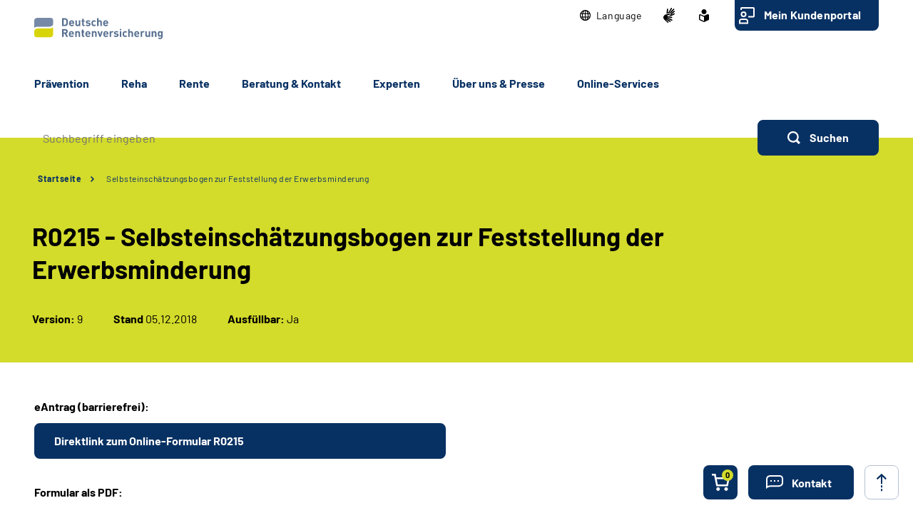

--- FILE ---
content_type: text/css;charset=utf-8
request_url: https://www.deutsche-rentenversicherung.de/SiteGlobals/Frontend/Styles/xlarge.css?v=17
body_size: 3124
content:
   :root {
  --ue45-text-color: #000000;
  --ue45-progress-bar-color: #E1E6EC;
  --ue45-progress-bar-active-color: #6983A1;
  --ue45-content-border-bottom-color: #B4C1D0;
  --ue45-content-left-background-color: #F6EEEF;
  --ue45-radio-bar-color: #E1E6EC;
  --ue45-radio-bar-active-color: #6983A1;
  --ue45-radio-bar-label-color: #000000;
  --ue45-radio-bar-radio-background-color: #B4C1D0;
  --ue45-radio-bar-radio-background-active-color-1: #083163;
  --ue45-radio-bar-radio-background-active-color-2: #FFFFFF;
  --ue45-radio-bar-radio-inner-color: #395A82;
  --ue45-radio-bar-radio-outer-color: #083163;
  --ue45-radio-bar-radio-active-color: #000000;
  --ue45-radio-group-label-color: #000000;
  --ue45-radio-group-background-color: #E1E6EC;
  --ue45-radio-group-background-active-color: #FFFFFF;
  --ue45-radio-group-border-color: #E1E6EC;
  --ue45-radio-group-border-checked-color: #083163;
  --ue45-radio-group-border-active-color: #000000;
  --ue45-radio-group-radio-border-color: #6983A1;
  --ue45-radio-group-radio-border-checked-color: #083163;
  --ue45-radio-group-radio-border-active-color: #000000;
  --ue45-radio-group-radio-background-color: #E1E6EC;
  --ue45-radio-group-radio-dot-color: #083163;
  --ue45-radio-group-radio-dot-active-color: #000000;
  --ue45-button-primary-color: #083163;
  --ue45-button-primary-label-color: #FFFFFF;
  --ue45-button-primary-active-color: #000000;
  --ue45-button-secondary-color: #B4C1D0;
  --ue45-button-secondary-label-color: #083163;
  --ue45-button-secondary-active-color: #000000;
  --ue45-result-info-box-background-color: #E1E6EC;
  --ue45-accordion-headline-text-color: #083163;
  --ue45-accordion-headline-icon-color: #083163;
  --outline-color: #000000;
  --backdrop-color: #000C;
}

:root {
  --ue45-text-color: #000000;
  --ue45-progress-bar-color: #E1E6EC;
  --ue45-progress-bar-active-color: #6983A1;
  --ue45-content-border-bottom-color: #B4C1D0;
  --ue45-content-left-background-color: #F6EEEF;
  --ue45-radio-bar-color: #E1E6EC;
  --ue45-radio-bar-active-color: #6983A1;
  --ue45-radio-bar-label-color: #000000;
  --ue45-radio-bar-radio-background-color: #B4C1D0;
  --ue45-radio-bar-radio-background-active-color-1: #083163;
  --ue45-radio-bar-radio-background-active-color-2: #FFFFFF;
  --ue45-radio-bar-radio-inner-color: #395A82;
  --ue45-radio-bar-radio-outer-color: #083163;
  --ue45-radio-bar-radio-active-color: #000000;
  --ue45-radio-group-label-color: #000000;
  --ue45-radio-group-background-color: #E1E6EC;
  --ue45-radio-group-background-active-color: #FFFFFF;
  --ue45-radio-group-border-color: #E1E6EC;
  --ue45-radio-group-border-checked-color: #083163;
  --ue45-radio-group-border-active-color: #000000;
  --ue45-radio-group-radio-border-color: #6983A1;
  --ue45-radio-group-radio-border-checked-color: #083163;
  --ue45-radio-group-radio-border-active-color: #000000;
  --ue45-radio-group-radio-background-color: #E1E6EC;
  --ue45-radio-group-radio-dot-color: #083163;
  --ue45-radio-group-radio-dot-active-color: #000000;
  --ue45-button-primary-color: #083163;
  --ue45-button-primary-label-color: #FFFFFF;
  --ue45-button-primary-active-color: #000000;
  --ue45-button-secondary-color: #B4C1D0;
  --ue45-button-secondary-label-color: #083163;
  --ue45-button-secondary-active-color: #000000;
  --ue45-result-info-box-background-color: #E1E6EC;
  --ue45-accordion-headline-text-color: #083163;
  --ue45-accordion-headline-icon-color: #083163;
  --outline-color: #000000;
  --backdrop-color: #000C;
}

:root {
  --ue45-text-color: #000000;
  --ue45-progress-bar-color: #E1E6EC;
  --ue45-progress-bar-active-color: #6983A1;
  --ue45-content-border-bottom-color: #B4C1D0;
  --ue45-content-left-background-color: #F6EEEF;
  --ue45-radio-bar-color: #E1E6EC;
  --ue45-radio-bar-active-color: #6983A1;
  --ue45-radio-bar-label-color: #000000;
  --ue45-radio-bar-radio-background-color: #B4C1D0;
  --ue45-radio-bar-radio-background-active-color-1: #083163;
  --ue45-radio-bar-radio-background-active-color-2: #FFFFFF;
  --ue45-radio-bar-radio-inner-color: #395A82;
  --ue45-radio-bar-radio-outer-color: #083163;
  --ue45-radio-bar-radio-active-color: #000000;
  --ue45-radio-group-label-color: #000000;
  --ue45-radio-group-background-color: #E1E6EC;
  --ue45-radio-group-background-active-color: #FFFFFF;
  --ue45-radio-group-border-color: #E1E6EC;
  --ue45-radio-group-border-checked-color: #083163;
  --ue45-radio-group-border-active-color: #000000;
  --ue45-radio-group-radio-border-color: #6983A1;
  --ue45-radio-group-radio-border-checked-color: #083163;
  --ue45-radio-group-radio-border-active-color: #000000;
  --ue45-radio-group-radio-background-color: #E1E6EC;
  --ue45-radio-group-radio-dot-color: #083163;
  --ue45-radio-group-radio-dot-active-color: #000000;
  --ue45-button-primary-color: #083163;
  --ue45-button-primary-label-color: #FFFFFF;
  --ue45-button-primary-active-color: #000000;
  --ue45-button-secondary-color: #B4C1D0;
  --ue45-button-secondary-label-color: #083163;
  --ue45-button-secondary-active-color: #000000;
  --ue45-result-info-box-background-color: #E1E6EC;
  --ue45-accordion-headline-text-color: #083163;
  --ue45-accordion-headline-icon-color: #083163;
  --outline-color: #000000;
  --backdrop-color: #000C;
}

:root {
  --ue45-text-color: #000000;
  --ue45-progress-bar-color: #E1E6EC;
  --ue45-progress-bar-active-color: #6983A1;
  --ue45-content-border-bottom-color: #B4C1D0;
  --ue45-content-left-background-color: #F6EEEF;
  --ue45-radio-bar-color: #E1E6EC;
  --ue45-radio-bar-active-color: #6983A1;
  --ue45-radio-bar-label-color: #000000;
  --ue45-radio-bar-radio-background-color: #B4C1D0;
  --ue45-radio-bar-radio-background-active-color-1: #083163;
  --ue45-radio-bar-radio-background-active-color-2: #FFFFFF;
  --ue45-radio-bar-radio-inner-color: #395A82;
  --ue45-radio-bar-radio-outer-color: #083163;
  --ue45-radio-bar-radio-active-color: #000000;
  --ue45-radio-group-label-color: #000000;
  --ue45-radio-group-background-color: #E1E6EC;
  --ue45-radio-group-background-active-color: #FFFFFF;
  --ue45-radio-group-border-color: #E1E6EC;
  --ue45-radio-group-border-checked-color: #083163;
  --ue45-radio-group-border-active-color: #000000;
  --ue45-radio-group-radio-border-color: #6983A1;
  --ue45-radio-group-radio-border-checked-color: #083163;
  --ue45-radio-group-radio-border-active-color: #000000;
  --ue45-radio-group-radio-background-color: #E1E6EC;
  --ue45-radio-group-radio-dot-color: #083163;
  --ue45-radio-group-radio-dot-active-color: #000000;
  --ue45-button-primary-color: #083163;
  --ue45-button-primary-label-color: #FFFFFF;
  --ue45-button-primary-active-color: #000000;
  --ue45-button-secondary-color: #B4C1D0;
  --ue45-button-secondary-label-color: #083163;
  --ue45-button-secondary-active-color: #000000;
  --ue45-result-info-box-background-color: #E1E6EC;
  --ue45-accordion-headline-text-color: #083163;
  --ue45-accordion-headline-icon-color: #083163;
  --outline-color: #000000;
  --backdrop-color: #000C;
}

@media only screen and (min-width: 64.125em) {
  .c-bubble-slider__navigation {
    padding-right: 20px;
  }
  .c-bubble-slider .slick-arrow {
    display: block !important;
    -webkit-box-ordinal-group: 3;
    -webkit-order: 2;
        -ms-flex-order: 2;
            order: 2;
  }
  .c-button--float {
    width: calc(50% - 1.5rem);
    margin-right: 1.5rem;
  }
  .c-button--float:nth-child(even) {
    margin-left: 1.5rem;
  }
  .c-calc {
    margin-left: -4.8rem;
    margin-right: -4.8rem;
  }
  .c-contact-person__list {
    margin-left: -2rem;
    margin-right: -2rem;
  }
  .c-contact-person__item {
    margin-bottom: 16px;
    padding-left: 2rem;
    padding-right: 2rem;
  }
  .c-contact-person__item a {
    font-size: 1.8rem;
    line-height: 1.27778;
  }
  .c-contact-person__link.c-link {
    padding-left: 45px;
  }
  .c-contact-person__link.c-link--phone::after {
    -webkit-transform: translateY(-50%) scale(1.25);
        -ms-transform: translateY(-50%) scale(1.25);
            transform: translateY(-50%) scale(1.25);
    -webkit-transform-origin: left center;
        -ms-transform-origin: left center;
            transform-origin: left center;
  }
  .c-contact {
    margin-bottom: 50px;
    padding: 30px 30px 35px;
    border-bottom: none;
    position: relative;
  }
  .c-contact__list {
    margin-left: -2rem;
    margin-right: -2rem;
  }
  .c-contact__item {
    margin-bottom: 16px;
    padding-left: 2rem;
    padding-right: 2rem;
  }
  .c-contact__item span {
    margin-top: 18px;
    font-size: 1.3rem;
    line-height: 1.61538;
  }
  .c-contact__item--large {
    margin-top: 15px;
    margin-bottom: 0;
  }
  .c-contact__item--large .c-link--phone {
    padding-left: 44px;
    font-size: 2.1rem;
    line-height: 1.33333;
  }
  .c-contact__item--large .c-link--phone::after {
    -webkit-transform: translateY(-50%) scale(1.25);
        -ms-transform: translateY(-50%) scale(1.25);
            transform: translateY(-50%) scale(1.25);
    -webkit-transform-origin: left center;
        -ms-transform-origin: left center;
            transform-origin: left center;
  }
  .c-contact__item:not(.c-contact__item--large) .c-link--phone {
    font-size: 1.8rem;
    line-height: 1.27778;
  }
  .contactData {
    margin-left: 15px;
  }
  .contactData__data,
  .contactData__data a {
    font-size: 2.4rem;
    line-height: 3.8rem;
    min-width: 160px;
  }
  .c-dashboard-teaser__content {
    min-height: 655px;
  }
  .c-dashboard-teaser__front, .c-dashboard-teaser__back {
    padding-top: 20px;
  }
  .c-dashboard-teaser__text p {
    margin-bottom: 15px;
    font-size: 1.8rem;
    line-height: 1.5;
  }
  .c-dashboard-teaser__topic p {
    font-size: 1.3rem;
    line-height: 1.53846;
  }
  .c-dashboard-teaser__headline {
    margin-bottom: 10px;
    font-size: 1.8rem;
    line-height: 1.5;
  }
  .c-dashboard-teaser--no-flip .c-dashboard-teaser__content {
    min-height: 0;
  }
  .c-dashboard-teaser--no-flip .c-dashboard-teaser__front h2,
  .c-dashboard-teaser--no-flip .c-dashboard-teaser__back h2 {
    font-size: 1.8rem;
  }
  .c-form .c-feedback__form-heading.formLabel {
    margin-bottom: 28px;
    font-size: 21px;
    line-height: 1.33333;
  }
  .c-form .drv-checkbox__label::before {
    font-size: 1.125rem;
    line-height: 1.5;
    letter-spacing: .3px;
    margin-right: 1rem;
  }
  .c-form .drv-radio-button__label::before {
    margin-right: 1rem;
  }
  .c-form .formHandle {
    margin: 50px -1.5rem 0;
  }
  .c-form .formHandle .c-button.c-button {
    width: calc(50% - 3rem);
    margin-left: 1.5rem;
    margin-right: 1.5rem;
  }
  .c-map-result {
    margin-bottom: 25px;
  }
  .c-map-result__heading {
    margin-bottom: 30px;
  }
  .c-map-result__data {
    margin-bottom: 0;
  }
  .c-map-result__data li {
    margin-bottom: 16px;
  }
  .c-map-result__button {
    margin-top: 0;
  }
  .c-nav-module__column {
    margin-top: 3rem;
  }
  .c-nav-module__column:nth-child(-n+4) {
    margin-top: 0;
  }
  .c-nav-primary__list {
    -webkit-box-pack: start;
    -webkit-justify-content: flex-start;
        -ms-flex-pack: start;
            justify-content: flex-start;
  }
  .c-nav-primary__item:not(:last-child) {
    margin-right: 45px;
  }
  .t-provider .c-nav-primary__list {
    -webkit-box-pack: justify;
    -webkit-justify-content: space-between;
        -ms-flex-pack: justify;
            justify-content: space-between;
  }
  .t-provider .c-nav-primary__item:not(:last-child) {
    margin-right: 0;
  }
  .c-page-header {
    overflow: hidden;
  }
  .c-page-header__stage {
    -webkit-box-orient: horizontal;
    -webkit-box-direction: reverse;
    -webkit-flex-flow: row-reverse;
        -ms-flex-flow: row-reverse;
            flex-flow: row-reverse;
    -webkit-box-pack: justify;
    -webkit-justify-content: space-between;
        -ms-flex-pack: justify;
            justify-content: space-between;
  }
  .c-page-header__heading {
    margin-top: 45px;
    padding-bottom: 35px;
  }
  .c-page-header__text {
    max-width: 990px;
    -webkit-box-ordinal-group: 4;
    -webkit-order: 3;
        -ms-flex-order: 3;
            order: 3;
  }
  .c-page-header__media {
    width: 66.66667%;
    max-width: none;
    margin-top: 40px;
    -webkit-box-flex: 0;
    -webkit-flex: 0 0 auto;
        -ms-flex: 0 0 auto;
            flex: 0 0 auto;
    -webkit-box-ordinal-group: 3;
    -webkit-order: 2;
        -ms-flex-order: 2;
            order: 2;
  }
  .c-page-header__media::after {
    content: none;
  }
  .c-page-header__media-text {
    margin-top: -22px;
    padding-left: 120px;
    padding-bottom: 22px;
  }
  .c-page-header__bubble-wrapper {
    max-width: 372px;
    min-height: 100px;
    margin-top: -100px;
  }
  .c-page-header__bubble-wrapper--small {
    min-height: 60px;
    max-width: 200px;
    margin-top: -80px;
  }
  .c-page-header__bubble-content::before {
    top: 22px;
    bottom: 17px;
  }
  .c-page-header--has-searchbar {
    overflow: visible;
  }
  .c-page-header--has-media .c-page-header__heading {
    width: 33.33333%;
    margin-top: 70px;
    margin-bottom: 0;
    padding-bottom: 60px;
    -webkit-box-flex: 0;
    -webkit-flex: 0 0 auto;
        -ms-flex: 0 0 auto;
            flex: 0 0 auto;
    -webkit-align-self: flex-start;
        -ms-flex-item-align: start;
            align-self: flex-start;
  }
  .c-page-header--has-media .c-page-header__heading,
  .c-page-header--has-media .c-page-header__heading > * {
    position: relative;
  }
  .c-page-header--has-media .c-page-header__text {
    max-width: 50%;
    margin-bottom: 0;
    z-index: 1;
  }
  .c-page-header:not(.c-page-header--has-media) .c-page-header__stage {
    -webkit-box-orient: horizontal;
    -webkit-box-direction: normal;
    -webkit-flex-flow: row wrap;
        -ms-flex-flow: row wrap;
            flex-flow: row wrap;
  }
  .c-page-header:not(.c-page-header--has-media) .c-page-header__heading:last-child {
    min-height: 180px;
  }
  .c-page-header--has-media.c-page-header--reverse .c-page-header__stage {
    -webkit-box-orient: horizontal;
    -webkit-box-direction: normal;
    -webkit-flex-flow: row wrap;
        -ms-flex-flow: row wrap;
            flex-flow: row wrap;
  }
  .c-page-header--has-media.c-page-header--reverse .c-page-header__heading,
  .c-page-header--has-media.c-page-header--reverse .c-page-header__media {
    width: 50%;
    -webkit-box-flex: 0;
    -webkit-flex: 0 0 auto;
        -ms-flex: 0 0 auto;
            flex: 0 0 auto;
  }
  .c-page-header--has-media.c-page-header--reverse .c-page-header__heading {
    margin-top: 45px;
  }
  .c-page-header--has-media.c-page-header--reverse .c-page-header__heading::before {
    min-height: 300px;
    margin-right: -100%;
    left: auto;
    right: 100%;
    -webkit-transform: translateX(50%);
        -ms-transform: translateX(50%);
            transform: translateX(50%);
  }
  .c-page-header--has-media.c-page-header--reverse .c-page-header__text {
    margin-top: -120px;
  }
  .c-page-header--has-media.c-page-header--reverse .c-page-header__media {
    margin-top: 35px;
  }
  .c-page-header--has-media.c-page-header--reverse .c-page-header__media-wrapper::after {
    left: auto;
    right: 100%;
    -webkit-transform: translateX(50%);
        -ms-transform: translateX(50%);
            transform: translateX(50%);
  }
  .t-provider .c-page-header--has-media .c-page-header__heading {
    position: static;
  }
  .t-provider .c-page-header--has-media .c-page-header__heading::before {
    content: none;
  }
  .t-provider .c-page-header--has-media.c-page-header--reverse .c-page-header__heading {
    margin-top: 70px;
    -webkit-box-flex: 0;
    -webkit-flex: 0 0 auto;
        -ms-flex: 0 0 auto;
            flex: 0 0 auto;
  }
  .t-provider .c-page-header--has-media.c-page-header--reverse .c-page-header__text {
    padding-bottom: 60px;
    -webkit-box-ordinal-group: 4;
    -webkit-order: 3;
        -ms-flex-order: 3;
            order: 3;
  }
  .t-provider .c-page-header--has-media.c-page-header--reverse .c-page-header__text::before {
    top: -40px;
  }
  .t-provider .c-page-header--has-media.c-page-header--reverse .c-page-header__media {
    margin-top: 40px;
    -webkit-box-flex: 0;
    -webkit-flex: 0 0 auto;
        -ms-flex: 0 0 auto;
            flex: 0 0 auto;
  }
  .t-provider .c-page-header--has-media.c-page-header--reverse.c-page-header--uneven .c-page-header__heading {
    width: 41.66667%;
    max-width: 41.66667%;
  }
  .t-provider .c-page-header--has-media.c-page-header--reverse.c-page-header--uneven .c-page-header__text {
    max-width: 41.66667%;
  }
  .t-provider .c-page-header--has-media.c-page-header--reverse.c-page-header--uneven .c-page-header__text::before {
    top: -40px;
  }
  .t-provider .c-page-header--has-media.c-page-header--reverse.c-page-header--uneven .c-page-header__media {
    width: 58.33333%;
    max-width: 58.33333%;
  }
  .t-provider .c-page-header--has-media.c-page-header--reverse.c-page-header--uneven .c-page-header__media-wrapper::after {
    right: 85.71429%;
    bottom: -27px;
  }
  .t-provider .c-page-header__heading {
    padding-bottom: 60px;
  }
  .t-provider .c-page-header__text {
    padding-top: 0;
  }
  .t-provider .c-page-header__text::before {
    content: none;
  }
  .c-page-header--has-media .c-page-header__heading {
    position: static;
  }
  .c-page-header--has-media .c-page-header__heading h1 {
    min-height: 180px;
  }
  .c-page-header--has-media .c-page-header__heading::after {
    content: '';
    background-color: #FFFFFF;
    width: 200vw;
    height: 500px;
    margin-top: 40px;
    display: block;
    position: absolute;
    left: 50%;
    -webkit-transform: translateX(-50%);
        -ms-transform: translateX(-50%);
            transform: translateX(-50%);
    z-index: 0;
  }
}

@media only screen and (min-width: 64.125em) and (min-width: 1302px) {
  .c-page-header__stage {
    margin-left: auto;
    margin-right: auto;
  }
}

@media only screen and (min-width: 64.125em) {
  .c-related__text--image {
    padding-left: 3rem;
  }
  .c-page-header .c-searchbar {
    margin-bottom: 45px;
  }
  ~ .c-page-header .c-searchbar {
    margin-top: -27px;
  }
  .c-select__list {
    padding: 0 1.5rem;
    -webkit-column-gap: 3rem;
       -moz-column-gap: 3rem;
            column-gap: 3rem;
  }
  .c-speedometer__sections {
    width: 250px;
    height: 250px;
  }
  .c-speedometer__sections-wrapper {
    max-height: 125px;
  }
  .c-speedometer__needle {
    width: 250px;
  }
  .c-speedometer__needle::before {
    width: 250px;
  }
  .c-speedometer__text {
    margin-top: 20px;
  }
  .c-stat-circle__label {
    max-width: 112px;
  }
  .c-stat-circle__border {
    width: 160px;
    height: 160px;
  }
  .c-stat-circle__circle:before {
    top: 24px;
    left: 24px;
    right: 24px;
    bottom: 24px;
  }
  .c-stat-circle__value {
    font-size: 1.8rem;
    line-height: 1.33333;
  }
  .c-stat-circle__left, .c-stat-circle__right {
    width: 80px;
    height: 160px;
  }
  .c-stat-circle__left:after, .c-stat-circle__right:after {
    top: 24px;
    bottom: 24px;
  }
  .c-stat-circle__left:after {
    left: 24px;
    right: -80px;
  }
  .c-stat-circle__right:after {
    left: -80px;
    right: 24px;
  }
  .c-teaser--top .c-teaser__image {
    background: transparent;
  }
  .c-teaser--horizontal {
    -webkit-box-orient: horizontal;
    -webkit-box-direction: normal;
    -webkit-flex-flow: row;
        -ms-flex-flow: row;
            flex-flow: row;
  }
  .c-teaser--horizontal + .c-teaser--horizontal {
    margin-top: 32px;
  }
  .c-teaser--horizontal .c-image__source {
    right: 1.5rem;
  }
  .c-teaser--horizontal .c-teaser__text,
  .c-teaser--horizontal .c-teaser__image {
    max-width: 50%;
    -webkit-box-flex: 0;
    -webkit-flex: 0 0 50%;
        -ms-flex: 0 0 50%;
            flex: 0 0 50%;
    -webkit-align-self: center;
        -ms-flex-item-align: center;
            align-self: center;
  }
  .c-teaser--horizontal .c-teaser__text {
    padding: 40px 40px 40px 1.5rem;
  }
  .c-teaser--horizontal .c-teaser__text::before {
    top: 0;
    left: -1.5rem;
    right: 0;
    bottom: 0;
  }
  .c-teaser--horizontal .c-teaser__text p {
    max-width: none;
  }
  .c-teaser--horizontal .c-teaser__image {
    margin-bottom: 0;
    padding-right: 1.5rem;
  }
  .c-teaser--horizontal.c-teaser--reverse {
    -webkit-box-orient: horizontal;
    -webkit-box-direction: reverse;
    -webkit-flex-flow: row-reverse;
        -ms-flex-flow: row-reverse;
            flex-flow: row-reverse;
  }
  .c-teaser--horizontal.c-teaser--reverse .c-image__source {
    right: 0;
  }
  .c-teaser--horizontal.c-teaser--reverse .c-teaser__text {
    margin-left: 0;
    padding: 40px 1.5rem 40px 40px;
  }
  .c-teaser--horizontal.c-teaser--reverse .c-teaser__text::before {
    left: 0;
    right: -1.5rem;
  }
  .c-teaser--horizontal.c-teaser--reverse .c-teaser__image {
    padding-left: 1.5rem;
    padding-right: 0;
    -webkit-align-self: center;
        -ms-flex-item-align: center;
            align-self: center;
  }
  .c-teaser:not(.c-teaser--horizontal).c-teaser--reverse {
    -webkit-box-orient: vertical;
    -webkit-box-direction: reverse;
    -webkit-flex-flow: column-reverse;
        -ms-flex-flow: column-reverse;
            flex-flow: column-reverse;
  }
  .c-teaser:not(.c-teaser--horizontal).c-teaser--reverse .c-teaser__text,
  .c-teaser:not(.c-teaser--horizontal).c-teaser--reverse .c-teaser__image {
    max-width: 100%;
    -webkit-box-flex: 0;
    -webkit-flex: 0 0 auto;
        -ms-flex: 0 0 auto;
            flex: 0 0 auto;
  }
  .c-teaser:not(.c-teaser--horizontal).c-teaser--reverse .c-teaser__heading {
    width: 75%;
    margin-bottom: 28px;
    padding-right: 0;
  }
  .c-teaser__image {
    margin-bottom: -12px;
  }
  .l-teaser--border-top-2 .c-teaser.c-teaser {
    -webkit-box-orient: vertical;
    -webkit-box-direction: normal;
    -webkit-flex-flow: column;
        -ms-flex-flow: column;
            flex-flow: column;
  }
  .c-ue45__content-left {
    display: block;
    padding-top: 56px;
    padding-bottom: 20px;
  }
  .c-ue45__content-text, .c-ue45__image {
    display: block;
    width: 100%;
  }
  .c-ue45__content-text {
    padding: 0 32px;
  }
  .c-ue45__image {
    padding-top: 64px;
    padding-bottom: 0;
  }
  .c-ue45__content-container--result .c-ue45__headline, .c-ue45__check-container .c-ue45__headline, .c-ue45__additional-info-container .c-ue45__headline {
    width: 50%;
    margin-left: -50%;
    padding-right: 2rem;
    font-size: 3.2rem;
    line-height: 4.1rem;
    font-weight: 600;
    letter-spacing: .2px;
    float: left;
    -webkit-transform: translateX(-2rem);
        -ms-transform: translateX(-2rem);
            transform: translateX(-2rem);
  }
  .l-footer__contact {
    padding: 0;
  }
  .l-footer__contact::after {
    content: '';
    border-right: 2px solid #083163;
    display: block;
    position: absolute;
    top: 0;
    right: 0;
    bottom: 0;
  }
  .l-footer__copyright {
    white-space: nowrap;
  }
  .l-teaser--border-top {
    padding-top: 28px;
  }
  .l-teaser--border-top::before {
    width: 144em;
    left: 50%;
    right: auto;
    bottom: 120px;
    -webkit-transform: translate(-50%);
        -ms-transform: translate(-50%);
            transform: translate(-50%);
    top: 15px;
  }
  .l-teaser--border-top .c-teaser {
    height: 100%;
    -webkit-box-pack: justify;
    -webkit-justify-content: space-between;
        -ms-flex-pack: justify;
            justify-content: space-between;
  }
  .l-teaser--border-bottom::before {
    top: 100px;
  }
  .l-teaser--border-bottom .l-teaser__column:first-child .c-teaser {
    margin-left: 0;
    margin-right: 0;
    -webkit-box-orient: vertical;
    -webkit-box-direction: normal;
    -webkit-flex-flow: column;
        -ms-flex-flow: column;
            flex-flow: column;
    -webkit-box-align: start;
    -webkit-align-items: flex-start;
        -ms-flex-align: start;
            align-items: flex-start;
  }
  .l-teaser--border-bottom .l-teaser__column:first-child .c-teaser::before {
    display: none;
  }
  .l-teaser--border-bottom .l-teaser__column:first-child .c-teaser__text, .l-teaser--border-bottom .l-teaser__column:first-child .c-teaser__image {
    max-width: 100%;
    padding-left: 0;
    padding-right: 0;
  }
  .l-teaser--border-bottom .l-teaser__column:first-child .c-teaser__text {
    padding-top: 0;
  }
  .l-teaser--border-bottom .l-teaser__column:first-child .c-teaser__text::before {
    display: none;
  }
  .l-teaser--border-bottom .l-teaser__column:not(:first-child) .c-teaser__image {
    display: block;
  }
  .l-teaser--border-bottom .l-teaser__column, .l-teaser--border-bottom .l-teaser__column:not(:last-child) {
    margin-bottom: 25px;
  }
  .l-teaser--border-top-2 {
    padding-top: 28px;
  }
  .l-teaser--border-top-2::before {
    width: 144em;
    left: 50%;
    right: auto;
    bottom: 180px;
    -webkit-transform: translate(-50%);
        -ms-transform: translate(-50%);
            transform: translate(-50%);
  }
  .l-teaser--border-bottom-2::before {
    width: 144em;
    left: 50%;
    right: auto;
    top: 160px;
    bottom: 80px;
    -webkit-transform: translateX(-50%);
        -ms-transform: translateX(-50%);
            transform: translateX(-50%);
  }
  .l-teaser--border-bottom-2 .c-teaser__text {
    margin-bottom: 80px;
  }
  .l-teaser .navigation {
    padding: 0 1.5rem;
  }
  .l-text-image {
    -webkit-box-orient: horizontal;
    -webkit-box-direction: reverse;
    -webkit-flex-flow: row-reverse;
        -ms-flex-flow: row-reverse;
            flex-flow: row-reverse;
  }
  .l-text-image__image {
    -webkit-box-flex: 0;
    -webkit-flex: 0 0 50%;
        -ms-flex: 0 0 50%;
            flex: 0 0 50%;
    max-width: 50%;
  }
  .l-text-image__text {
    -webkit-box-flex: 1;
    -webkit-flex: 1 0 50%;
        -ms-flex: 1 0 50%;
            flex: 1 0 50%;
    max-width: none;
  }
  .l-text-image__image .c-image {
    margin-bottom: 0;
  }
  .row {
    margin-left: 3.3rem;
    margin-right: 3.3rem;
  }
}

@media only screen and (min-width: 64.125em) and (min-width: 1302px) {
  .row {
    margin-left: auto;
    margin-right: auto;
  }
} 